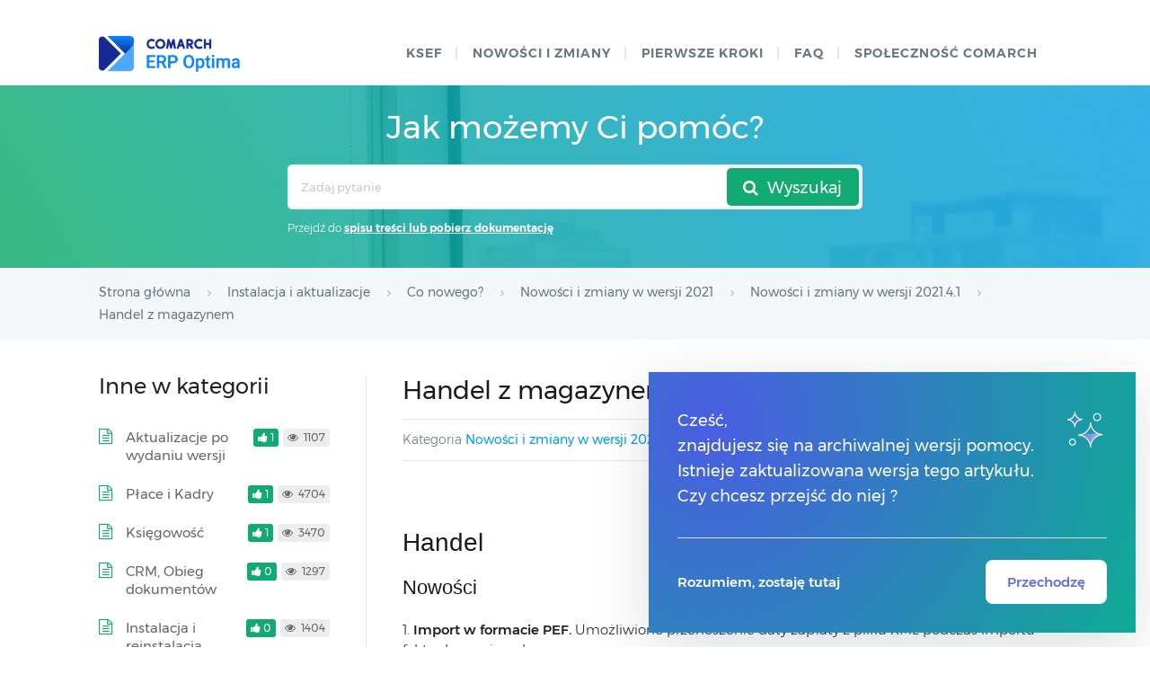

--- FILE ---
content_type: text/html; charset=UTF-8
request_url: https://pomoc.comarch.pl/optima/pl/2024/index.php/dokumentacja/handel-z-magazynem-19/
body_size: 18468
content:
﻿<!DOCTYPE html>
<html lang="pl-PL">
    <head>
        <meta http-equiv="X-UA-Compatible" content="IE=edge">
        <meta charset="UTF-8" />
        <meta name="viewport" content="width=device-width">
        <link rel="profile" href="http://gmpg.org/xfn/11" />
        <link rel="pingback" href="https://pomoc.comarch.pl/optima/pl/2024/xmlrpc.php" />
        <title>Handel z magazynem &#8211; Baza Wiedzy programu Comarch ERP Optima</title>
<meta name='robots' content='max-image-preview:large' />
<link rel="alternate" type="application/rss+xml" title="Baza Wiedzy programu Comarch ERP Optima &raquo; Kanał z wpisami" href="https://pomoc.comarch.pl/optima/pl/2024/index.php/feed/" />
<link rel="alternate" type="application/rss+xml" title="Baza Wiedzy programu Comarch ERP Optima &raquo; Kanał z komentarzami" href="https://pomoc.comarch.pl/optima/pl/2024/index.php/comments/feed/" />
<link rel="alternate" title="oEmbed (JSON)" type="application/json+oembed" href="https://pomoc.comarch.pl/optima/pl/2024/index.php/wp-json/oembed/1.0/embed?url=https%3A%2F%2Fpomoc.comarch.pl%2Foptima%2Fpl%2F2024%2Findex.php%2Fdokumentacja%2Fhandel-z-magazynem-19%2F" />
<link rel="alternate" title="oEmbed (XML)" type="text/xml+oembed" href="https://pomoc.comarch.pl/optima/pl/2024/index.php/wp-json/oembed/1.0/embed?url=https%3A%2F%2Fpomoc.comarch.pl%2Foptima%2Fpl%2F2024%2Findex.php%2Fdokumentacja%2Fhandel-z-magazynem-19%2F&#038;format=xml" />
<style id='wp-img-auto-sizes-contain-inline-css' type='text/css'>
img:is([sizes=auto i],[sizes^="auto," i]){contain-intrinsic-size:3000px 1500px}
/*# sourceURL=wp-img-auto-sizes-contain-inline-css */
</style>
<link rel='stylesheet' id='version-modal-styles-css' href='https://pomoc.comarch.pl/optima/pl/2024/wp-content/plugins/comarch-old-version-alert/css/version-modal.css?ver=1769908060' type='text/css' media='all' />
<link rel='stylesheet' id='hkb-style-css' href='https://pomoc.comarch.pl/optima/pl/2024/wp-content/plugins/documentation-styles/css/styles.min.css?ver=1769908060' type='text/css' media='all' />
<link rel='stylesheet' id='montserrat-font-css' href='https://pomoc.comarch.pl/optima/pl/2024/wp-content/plugins/documentation-styles/css/fonts.css?ver=1769908060' type='text/css' media='all' />
<link rel='stylesheet' id='training-style-css' href='https://pomoc.comarch.pl/optima/pl/2024/wp-content/plugins/erp-tutorials/css/styles.min.css?ver=1769908060' type='text/css' media='all' />
<link rel='stylesheet' id='shortcode-css' href='https://pomoc.comarch.pl/optima/pl/2024/wp-content/themes/helpguru/css/shortcode.css?ver=6.9' type='text/css' media='all' />
<style id='wp-emoji-styles-inline-css' type='text/css'>

	img.wp-smiley, img.emoji {
		display: inline !important;
		border: none !important;
		box-shadow: none !important;
		height: 1em !important;
		width: 1em !important;
		margin: 0 0.07em !important;
		vertical-align: -0.1em !important;
		background: none !important;
		padding: 0 !important;
	}
/*# sourceURL=wp-emoji-styles-inline-css */
</style>
<link rel='stylesheet' id='wp-block-library-css' href='https://pomoc.comarch.pl/optima/pl/2024/wp-includes/css/dist/block-library/style.min.css?ver=6.9' type='text/css' media='all' />
<style id='wp-block-columns-inline-css' type='text/css'>
.wp-block-columns{box-sizing:border-box;display:flex;flex-wrap:wrap!important}@media (min-width:782px){.wp-block-columns{flex-wrap:nowrap!important}}.wp-block-columns{align-items:normal!important}.wp-block-columns.are-vertically-aligned-top{align-items:flex-start}.wp-block-columns.are-vertically-aligned-center{align-items:center}.wp-block-columns.are-vertically-aligned-bottom{align-items:flex-end}@media (max-width:781px){.wp-block-columns:not(.is-not-stacked-on-mobile)>.wp-block-column{flex-basis:100%!important}}@media (min-width:782px){.wp-block-columns:not(.is-not-stacked-on-mobile)>.wp-block-column{flex-basis:0;flex-grow:1}.wp-block-columns:not(.is-not-stacked-on-mobile)>.wp-block-column[style*=flex-basis]{flex-grow:0}}.wp-block-columns.is-not-stacked-on-mobile{flex-wrap:nowrap!important}.wp-block-columns.is-not-stacked-on-mobile>.wp-block-column{flex-basis:0;flex-grow:1}.wp-block-columns.is-not-stacked-on-mobile>.wp-block-column[style*=flex-basis]{flex-grow:0}:where(.wp-block-columns){margin-bottom:1.75em}:where(.wp-block-columns.has-background){padding:1.25em 2.375em}.wp-block-column{flex-grow:1;min-width:0;overflow-wrap:break-word;word-break:break-word}.wp-block-column.is-vertically-aligned-top{align-self:flex-start}.wp-block-column.is-vertically-aligned-center{align-self:center}.wp-block-column.is-vertically-aligned-bottom{align-self:flex-end}.wp-block-column.is-vertically-aligned-stretch{align-self:stretch}.wp-block-column.is-vertically-aligned-bottom,.wp-block-column.is-vertically-aligned-center,.wp-block-column.is-vertically-aligned-top{width:100%}
/*# sourceURL=https://pomoc.comarch.pl/optima/pl/2024/wp-includes/blocks/columns/style.min.css */
</style>
<style id='wp-block-paragraph-inline-css' type='text/css'>
.is-small-text{font-size:.875em}.is-regular-text{font-size:1em}.is-large-text{font-size:2.25em}.is-larger-text{font-size:3em}.has-drop-cap:not(:focus):first-letter{float:left;font-size:8.4em;font-style:normal;font-weight:100;line-height:.68;margin:.05em .1em 0 0;text-transform:uppercase}body.rtl .has-drop-cap:not(:focus):first-letter{float:none;margin-left:.1em}p.has-drop-cap.has-background{overflow:hidden}:root :where(p.has-background){padding:1.25em 2.375em}:where(p.has-text-color:not(.has-link-color)) a{color:inherit}p.has-text-align-left[style*="writing-mode:vertical-lr"],p.has-text-align-right[style*="writing-mode:vertical-rl"]{rotate:180deg}
/*# sourceURL=https://pomoc.comarch.pl/optima/pl/2024/wp-includes/blocks/paragraph/style.min.css */
</style>
<style id='global-styles-inline-css' type='text/css'>
:root{--wp--preset--aspect-ratio--square: 1;--wp--preset--aspect-ratio--4-3: 4/3;--wp--preset--aspect-ratio--3-4: 3/4;--wp--preset--aspect-ratio--3-2: 3/2;--wp--preset--aspect-ratio--2-3: 2/3;--wp--preset--aspect-ratio--16-9: 16/9;--wp--preset--aspect-ratio--9-16: 9/16;--wp--preset--color--black: #000000;--wp--preset--color--cyan-bluish-gray: #abb8c3;--wp--preset--color--white: #ffffff;--wp--preset--color--pale-pink: #f78da7;--wp--preset--color--vivid-red: #cf2e2e;--wp--preset--color--luminous-vivid-orange: #ff6900;--wp--preset--color--luminous-vivid-amber: #fcb900;--wp--preset--color--light-green-cyan: #7bdcb5;--wp--preset--color--vivid-green-cyan: #00d084;--wp--preset--color--pale-cyan-blue: #8ed1fc;--wp--preset--color--vivid-cyan-blue: #0693e3;--wp--preset--color--vivid-purple: #9b51e0;--wp--preset--gradient--vivid-cyan-blue-to-vivid-purple: linear-gradient(135deg,rgb(6,147,227) 0%,rgb(155,81,224) 100%);--wp--preset--gradient--light-green-cyan-to-vivid-green-cyan: linear-gradient(135deg,rgb(122,220,180) 0%,rgb(0,208,130) 100%);--wp--preset--gradient--luminous-vivid-amber-to-luminous-vivid-orange: linear-gradient(135deg,rgb(252,185,0) 0%,rgb(255,105,0) 100%);--wp--preset--gradient--luminous-vivid-orange-to-vivid-red: linear-gradient(135deg,rgb(255,105,0) 0%,rgb(207,46,46) 100%);--wp--preset--gradient--very-light-gray-to-cyan-bluish-gray: linear-gradient(135deg,rgb(238,238,238) 0%,rgb(169,184,195) 100%);--wp--preset--gradient--cool-to-warm-spectrum: linear-gradient(135deg,rgb(74,234,220) 0%,rgb(151,120,209) 20%,rgb(207,42,186) 40%,rgb(238,44,130) 60%,rgb(251,105,98) 80%,rgb(254,248,76) 100%);--wp--preset--gradient--blush-light-purple: linear-gradient(135deg,rgb(255,206,236) 0%,rgb(152,150,240) 100%);--wp--preset--gradient--blush-bordeaux: linear-gradient(135deg,rgb(254,205,165) 0%,rgb(254,45,45) 50%,rgb(107,0,62) 100%);--wp--preset--gradient--luminous-dusk: linear-gradient(135deg,rgb(255,203,112) 0%,rgb(199,81,192) 50%,rgb(65,88,208) 100%);--wp--preset--gradient--pale-ocean: linear-gradient(135deg,rgb(255,245,203) 0%,rgb(182,227,212) 50%,rgb(51,167,181) 100%);--wp--preset--gradient--electric-grass: linear-gradient(135deg,rgb(202,248,128) 0%,rgb(113,206,126) 100%);--wp--preset--gradient--midnight: linear-gradient(135deg,rgb(2,3,129) 0%,rgb(40,116,252) 100%);--wp--preset--font-size--small: 13px;--wp--preset--font-size--medium: 20px;--wp--preset--font-size--large: 36px;--wp--preset--font-size--x-large: 42px;--wp--preset--spacing--20: 0.44rem;--wp--preset--spacing--30: 0.67rem;--wp--preset--spacing--40: 1rem;--wp--preset--spacing--50: 1.5rem;--wp--preset--spacing--60: 2.25rem;--wp--preset--spacing--70: 3.38rem;--wp--preset--spacing--80: 5.06rem;--wp--preset--shadow--natural: 6px 6px 9px rgba(0, 0, 0, 0.2);--wp--preset--shadow--deep: 12px 12px 50px rgba(0, 0, 0, 0.4);--wp--preset--shadow--sharp: 6px 6px 0px rgba(0, 0, 0, 0.2);--wp--preset--shadow--outlined: 6px 6px 0px -3px rgb(255, 255, 255), 6px 6px rgb(0, 0, 0);--wp--preset--shadow--crisp: 6px 6px 0px rgb(0, 0, 0);}:where(.is-layout-flex){gap: 0.5em;}:where(.is-layout-grid){gap: 0.5em;}body .is-layout-flex{display: flex;}.is-layout-flex{flex-wrap: wrap;align-items: center;}.is-layout-flex > :is(*, div){margin: 0;}body .is-layout-grid{display: grid;}.is-layout-grid > :is(*, div){margin: 0;}:where(.wp-block-columns.is-layout-flex){gap: 2em;}:where(.wp-block-columns.is-layout-grid){gap: 2em;}:where(.wp-block-post-template.is-layout-flex){gap: 1.25em;}:where(.wp-block-post-template.is-layout-grid){gap: 1.25em;}.has-black-color{color: var(--wp--preset--color--black) !important;}.has-cyan-bluish-gray-color{color: var(--wp--preset--color--cyan-bluish-gray) !important;}.has-white-color{color: var(--wp--preset--color--white) !important;}.has-pale-pink-color{color: var(--wp--preset--color--pale-pink) !important;}.has-vivid-red-color{color: var(--wp--preset--color--vivid-red) !important;}.has-luminous-vivid-orange-color{color: var(--wp--preset--color--luminous-vivid-orange) !important;}.has-luminous-vivid-amber-color{color: var(--wp--preset--color--luminous-vivid-amber) !important;}.has-light-green-cyan-color{color: var(--wp--preset--color--light-green-cyan) !important;}.has-vivid-green-cyan-color{color: var(--wp--preset--color--vivid-green-cyan) !important;}.has-pale-cyan-blue-color{color: var(--wp--preset--color--pale-cyan-blue) !important;}.has-vivid-cyan-blue-color{color: var(--wp--preset--color--vivid-cyan-blue) !important;}.has-vivid-purple-color{color: var(--wp--preset--color--vivid-purple) !important;}.has-black-background-color{background-color: var(--wp--preset--color--black) !important;}.has-cyan-bluish-gray-background-color{background-color: var(--wp--preset--color--cyan-bluish-gray) !important;}.has-white-background-color{background-color: var(--wp--preset--color--white) !important;}.has-pale-pink-background-color{background-color: var(--wp--preset--color--pale-pink) !important;}.has-vivid-red-background-color{background-color: var(--wp--preset--color--vivid-red) !important;}.has-luminous-vivid-orange-background-color{background-color: var(--wp--preset--color--luminous-vivid-orange) !important;}.has-luminous-vivid-amber-background-color{background-color: var(--wp--preset--color--luminous-vivid-amber) !important;}.has-light-green-cyan-background-color{background-color: var(--wp--preset--color--light-green-cyan) !important;}.has-vivid-green-cyan-background-color{background-color: var(--wp--preset--color--vivid-green-cyan) !important;}.has-pale-cyan-blue-background-color{background-color: var(--wp--preset--color--pale-cyan-blue) !important;}.has-vivid-cyan-blue-background-color{background-color: var(--wp--preset--color--vivid-cyan-blue) !important;}.has-vivid-purple-background-color{background-color: var(--wp--preset--color--vivid-purple) !important;}.has-black-border-color{border-color: var(--wp--preset--color--black) !important;}.has-cyan-bluish-gray-border-color{border-color: var(--wp--preset--color--cyan-bluish-gray) !important;}.has-white-border-color{border-color: var(--wp--preset--color--white) !important;}.has-pale-pink-border-color{border-color: var(--wp--preset--color--pale-pink) !important;}.has-vivid-red-border-color{border-color: var(--wp--preset--color--vivid-red) !important;}.has-luminous-vivid-orange-border-color{border-color: var(--wp--preset--color--luminous-vivid-orange) !important;}.has-luminous-vivid-amber-border-color{border-color: var(--wp--preset--color--luminous-vivid-amber) !important;}.has-light-green-cyan-border-color{border-color: var(--wp--preset--color--light-green-cyan) !important;}.has-vivid-green-cyan-border-color{border-color: var(--wp--preset--color--vivid-green-cyan) !important;}.has-pale-cyan-blue-border-color{border-color: var(--wp--preset--color--pale-cyan-blue) !important;}.has-vivid-cyan-blue-border-color{border-color: var(--wp--preset--color--vivid-cyan-blue) !important;}.has-vivid-purple-border-color{border-color: var(--wp--preset--color--vivid-purple) !important;}.has-vivid-cyan-blue-to-vivid-purple-gradient-background{background: var(--wp--preset--gradient--vivid-cyan-blue-to-vivid-purple) !important;}.has-light-green-cyan-to-vivid-green-cyan-gradient-background{background: var(--wp--preset--gradient--light-green-cyan-to-vivid-green-cyan) !important;}.has-luminous-vivid-amber-to-luminous-vivid-orange-gradient-background{background: var(--wp--preset--gradient--luminous-vivid-amber-to-luminous-vivid-orange) !important;}.has-luminous-vivid-orange-to-vivid-red-gradient-background{background: var(--wp--preset--gradient--luminous-vivid-orange-to-vivid-red) !important;}.has-very-light-gray-to-cyan-bluish-gray-gradient-background{background: var(--wp--preset--gradient--very-light-gray-to-cyan-bluish-gray) !important;}.has-cool-to-warm-spectrum-gradient-background{background: var(--wp--preset--gradient--cool-to-warm-spectrum) !important;}.has-blush-light-purple-gradient-background{background: var(--wp--preset--gradient--blush-light-purple) !important;}.has-blush-bordeaux-gradient-background{background: var(--wp--preset--gradient--blush-bordeaux) !important;}.has-luminous-dusk-gradient-background{background: var(--wp--preset--gradient--luminous-dusk) !important;}.has-pale-ocean-gradient-background{background: var(--wp--preset--gradient--pale-ocean) !important;}.has-electric-grass-gradient-background{background: var(--wp--preset--gradient--electric-grass) !important;}.has-midnight-gradient-background{background: var(--wp--preset--gradient--midnight) !important;}.has-small-font-size{font-size: var(--wp--preset--font-size--small) !important;}.has-medium-font-size{font-size: var(--wp--preset--font-size--medium) !important;}.has-large-font-size{font-size: var(--wp--preset--font-size--large) !important;}.has-x-large-font-size{font-size: var(--wp--preset--font-size--x-large) !important;}
:where(.wp-block-columns.is-layout-flex){gap: 2em;}:where(.wp-block-columns.is-layout-grid){gap: 2em;}
/*# sourceURL=global-styles-inline-css */
</style>
<style id='core-block-supports-inline-css' type='text/css'>
.wp-container-core-columns-is-layout-9d6595d7{flex-wrap:nowrap;}
/*# sourceURL=core-block-supports-inline-css */
</style>

<style id='classic-theme-styles-inline-css' type='text/css'>
/*! This file is auto-generated */
.wp-block-button__link{color:#fff;background-color:#32373c;border-radius:9999px;box-shadow:none;text-decoration:none;padding:calc(.667em + 2px) calc(1.333em + 2px);font-size:1.125em}.wp-block-file__button{background:#32373c;color:#fff;text-decoration:none}
/*# sourceURL=/wp-includes/css/classic-themes.min.css */
</style>
<link rel='stylesheet' id='pdfprnt_frontend-css' href='https://pomoc.comarch.pl/optima/pl/2024/wp-content/plugins/pdf-print/css/frontend.css?ver=2.4.6' type='text/css' media='all' />
<link rel='stylesheet' id='ep_general_styles-css' href='https://pomoc.comarch.pl/optima/pl/2024/wp-content/plugins/elasticpress/dist/css/general-styles.css?ver=66295efe92a630617c00' type='text/css' media='all' />
<link rel='stylesheet' id='ht-theme-style-css' href='https://pomoc.comarch.pl/optima/pl/2024/wp-content/themes/helpguru/css/style.css?ver=1.2' type='text/css' media='all' />
<style id='ht-theme-style-inline-css' type='text/css'>
a, a:visited, .bbp-author-name { color: #32a3cb; } a:hover { color: #32a3cb; } #site-header { background: #2e97bd; } @media screen and (max-width: 768px) { #nav-primary-menu { background: #2e97bd; } } #site-header, #site-header a, #site-header a:visited, #site-header a:hover, #nav-primary button { color:#ffffff; } #page-header { background: #32a3cb; } #page-header, #page-header a, #page-header a:visited, #page-header a:hover, #page-header #page-header-title { color:#ffffff; } #page-header #page-header-tagline { color:rgba(255,255,255,0.9); } #ht-site-container.ht-layout-boxed { max-width: 1200px; box-shadow: 0 0 55px rgba(0,0,0,0.15); } #homepage-features .hf-block i { color: #32a3cb; } .hkb_widget_exit__btn { background: #32a3cb; }
/*# sourceURL=ht-theme-style-inline-css */
</style>
<link rel='stylesheet' id='ht-kb-css' href='https://pomoc.comarch.pl/optima/pl/2024/wp-content/themes/helpguru/css/ht-kb.css?ver=6.9' type='text/css' media='all' />
<link rel='stylesheet' id='font-awesome-css' href='https://pomoc.comarch.pl/optima/pl/2024/wp-content/themes/helpguru/inc/ht-core/libraries/font-awesome/css/font-awesome.min.css?ver=6.9' type='text/css' media='all' />
<link rel='stylesheet' id='tablepress-default-css' href='https://pomoc.comarch.pl/optima/pl/2024/wp-content/tablepress-combined.min.css?ver=26' type='text/css' media='all' />
<script type="text/javascript" src="https://pomoc.comarch.pl/optima/pl/2024/wp-content/plugins/comarch-old-version-alert/scripts/version-modal.js?ver=1769908060" id="version-modal-scripts-js"></script>
<script type="text/javascript" src="https://pomoc.comarch.pl/optima/pl/2024/wp-content/themes/helpguru/js/jquery-3.3.1.min.js" id="jquery-core-js"></script>
<link rel="https://api.w.org/" href="https://pomoc.comarch.pl/optima/pl/2024/index.php/wp-json/" /><link rel="EditURI" type="application/rsd+xml" title="RSD" href="https://pomoc.comarch.pl/optima/pl/2024/xmlrpc.php?rsd" />
<meta name="generator" content="WordPress 6.9" />
<link rel="canonical" href="https://pomoc.comarch.pl/optima/pl/2024/index.php/dokumentacja/handel-z-magazynem-19/" />
<link rel='shortlink' href='https://pomoc.comarch.pl/optima/pl/2024/?p=29733' />
<!-- Heroic Knowledge Base custom styles --><style>.comarch_product.v2017-1 {
border:none;}
.comarch_product.v2017-1 .product_title{
display:none;}
.comarch_product.v2017-1 .product_content{
color: #4b4d4d;
padding: initial;
font-style: normal}
</style><meta name="generator" content="Heroic Knowledge Base v2.7.11" />
<!--[if lt IE 9]><script src="https://pomoc.comarch.pl/optima/pl/2024/wp-content/themes/helpguru/inc/ht-core/js/html5.js"></script><![endif]--><!--[if (gte IE 6)&(lte IE 8)]><script src="https://pomoc.comarch.pl/optima/pl/2024/wp-content/themes/helpguru/inc/ht-core/js/selectivizr-min.js"></script><![endif]--><link rel="icon" href="https://pomoc.comarch.pl/optima/pl/2024/wp-content/uploads/cache/2023/02/Comarch-favicon/2980845429.png" sizes="32x32" />
<link rel="icon" href="https://pomoc.comarch.pl/optima/pl/2024/wp-content/uploads/cache/2023/02/Comarch-favicon/2890208415.png" sizes="192x192" />
<link rel="apple-touch-icon" href="https://pomoc.comarch.pl/optima/pl/2024/wp-content/uploads/cache/2023/02/Comarch-favicon/3639438948.png" />
<meta name="msapplication-TileImage" content="https://pomoc.comarch.pl/optima/pl/2024/wp-content/uploads/cache/2023/02/Comarch-favicon/3457921107.png" />
		<style type="text/css" id="wp-custom-css">
			[class*="v2018"]{
	border: 0px !important;
}
[class*="v2018"] > .document-alert-title {
    display: none !important;
}
[class*="v2018"] > .document-alert-content {
    padding: 0 !important;
}
[class*="v2019"]{
border: 0px !important;
}
[class*="v2019"] > .document-alert-title {
display: none !important;
}
[class*="v2019"] > .document-alert-content {
padding: 0 !important;
}
[class*="v2020-1"], [class*="v2020-2"],[class*="v2020-2-1"], [class*="v2020-3"], [class*="v2020-4"], [class*="v2020-5"], [class*="v2020-6"], [class*="v2020-7"] {
border: 0px !important;
}
[class*="v2020-1"] > .document-alert-title, [class*="v2020-2"] > .document-alert-title,  [class*="v2020-2-1"] > .document-alert-title, [class*="v2020-3"] > .document-alert-title, [class*="v2020-4"] > .document-alert-title, [class*="v2020-5"] > .document-alert-title, [class*="v2020-6"] > .document-alert-title, [class*="v2020-7"] > .document-alert-title {
display: none !important;
}
[class*="v2020-1"] > .document-alert-content, [class*="v2020-2"] > .document-alert-content, [class*="v2020-2-1"] > .document-alert-content, [class*="v2020-3"] > .document-alert-content, [class*="v2020-4"] > .document-alert-content, [class*="v2020-5"] > .document-alert-content, [class*="v2020-6"] > .document-alert-content, [class*="v2020-7"] > .document-alert-content {
padding: 0 !important;
}
[class*="v2021-1"], [class*="v2021-2"], [class*="v2021-3"], [class*="v2021-4"] {
border: 0px !important;
}
[class*="v2021-1"] > .document-alert-title, [class*="v2021-2"] > .document-alert-title, [class*="v2021-3"] > .document-alert-title, [class*="v2021-4"] > .document-alert-title {
display: none !important;
}
[class*="v2021-1"] > .document-alert-content, [class*="v2021-2"] > .document-alert-content, [class*="v2021-3"] > .document-alert-content, [class*="v2021-4"] > .document-alert-content {
padding: 0 !important;
}
[class*="v2022-1"], [class*="v2022-2"], [class*="v2022-3"], [class*="v2022-4"] {
border: 0px !important;
}
[class*="v2022-1"] > .document-alert-title , [class*="v2022-2"] > .document-alert-title , [class*="v2022-3"] > .document-alert-title , [class*="v2022-4"] > .document-alert-title {
display: none !important;
}
[class*="v2022-1"] > .document-alert-content, [class*="v2022-2"] > .document-alert-content, [class*="v2022-3"] > .document-alert-content, [class*="v2022-4"] > .document-alert-content {
padding: 0 !important;
}
[class*="v2023-1"], [class*="v2023-2"], [class*="v2023-3"] {
border: 0px !important;
}
[class*="v2023-1"] > .document-alert-title , [class*="v2023-2"] > .document-alert-title , [class*="v2023-3"] > .document-alert-title {
display: none !important;
}
[class*="v2023-1"] > .document-alert-content, [class*="v2023-2"] > .document-alert-content, [class*="v2023-3"] > .document-alert-content {
padding: 0 !important;
}


		</style>
		        <!-- Global site tag (gtag.js) - Google Analytics -->
        <script async src="https://www.googletagmanager.com/gtag/js?id=UA-30472426-29"></script>
        <script>
            window.dataLayer = window.dataLayer || [];
            function gtag(){dataLayer.push(arguments);}
            gtag('js', new Date());

            gtag('config', 'UA-30472426-29');
        </script>
		<style>
		@media screen and (min-width: 550px){
			#ht-site-container #page-header {
				padding: 25px 0 20px;
			}
		}
		</style>
    <link rel='stylesheet' id='su-icons-css' href='https://pomoc.comarch.pl/optima/pl/2024/wp-content/plugins/shortcodes-ultimate/includes/css/icons.css?ver=1.1.5' type='text/css' media='all' />
<link rel='stylesheet' id='su-shortcodes-css' href='https://pomoc.comarch.pl/optima/pl/2024/wp-content/plugins/shortcodes-ultimate/includes/css/shortcodes.css?ver=7.4.8' type='text/css' media='all' />
</head>
<body class="wp-singular ht_kb-template-default single single-ht_kb postid-29733 single-format-standard wp-theme-helpguru help-erp ht-kb chrome" itemtype="http://schema.org/WebPage" itemscope="itemscope">

<!-- #ht-site-container -->
<div id="ht-site-container" class="clearfix ht-layout-fullwidth">

    <!-- #header -->
    <header id="site-header" class="clearfix" role="banner" itemtype="http://schema.org/WPHeader" itemscope="itemscope">
    <div class="ht-container clearfix">

    <!-- #logo -->
    <div id="logo">
        <a title="Baza Wiedzy programu Comarch ERP Optima" href="https://pomoc.comarch.pl/optima/pl/2024">
            <img alt="Baza Wiedzy programu Comarch ERP Optima" src="https://pomoc.comarch.pl/optima/pl/2023_5/wp-content/uploads/2023/02/Comarch-ERP-Optima-Logo.png" />
                        </a>
    </div>
    <!-- /#logo -->

            <!-- #primary-nav -->
        <nav id="nav-primary" role="navigation" itemtype="http://schema.org/SiteNavigationElement" itemscope="itemscope">
            <button id="ht-nav-toggle"><span>Menu</span></button>
            <div id="nav-primary-menu" class="menu-header-menu-container"><ul id="menu-header-menu" class=""><li id="menu-item-9002" class="menu-item menu-item-type-custom menu-item-object-custom menu-item-9002"><a href="https://pomoc.comarch.pl/optima/pl/2024/index.php/dokumentacja/krajowy-system-e-faktur-ksef/">KSeF</a></li>
<li id="menu-item-8999" class="menu-item menu-item-type-custom menu-item-object-custom menu-item-8999"><a href="https://pomoc.comarch.pl/optima/pl/2024/index.php/kategorie/co-nowego/">Nowości i zmiany</a></li>
<li id="menu-item-17194" class="menu-item menu-item-type-custom menu-item-object-custom menu-item-17194"><a href="https://pomoc.comarch.pl/optima/pl/2024/index.php/kategorie/pierwsze-kroki-2/">Pierwsze kroki</a></li>
<li id="menu-item-6724" class="menu-item menu-item-type-custom menu-item-object-custom menu-item-6724"><a href="https://pomoc.comarch.pl/optima/pl/2024/index.php/kategorie/faq/">faq</a></li>
<li id="menu-item-158" class="menu-item menu-item-type-custom menu-item-object-custom menu-item-158"><a href="https://spolecznosc.comarch.pl/">Społeczność Comarch</a></li>
</ul></div>        </nav>
        <!-- /#primary-nav -->
    
    </div>
    </header>
    <!-- /#header -->

<!-- #page-header -->
<section id="page-header" class="clearfix">
<div class="ht-container">
	<h1 id="page-header-title">Jak możemy Ci pomóc?</h1>
		
        <form class="hkb-site-search" method="get" action="https://pomoc.comarch.pl/optima/pl/2024/">
	<div>
            <div style="position: relative; display: flex;">
        <label class="hkb-screen-reader-text" for="s">Search For</label>
        <input class="hkb-site-search__field" type="text" value="" placeholder="Zadaj pytanie" name="s" autocomplete="off">
        <input type="hidden" name="ht-kb-search" value="1" />
        <input type="hidden" name="lang" value=""/>
        <button class="hkb-site-search__button" type="submit"><span>Wyszukaj</span></button>
		</div>
            <p style="color: #fff; font-size: 12px; margin-top: 8px;">Przejdź do  <a href="https://pomoc.comarch.pl/optima/pl/2024/index.php/spis-tresci/" style="text-decoration: underline; font-weight: 600">spisu treści lub pobierz dokumentację</a></p>
        </div>
    </form>
</div>
</section>
<!-- /#page-header -->

<!-- #page-header-breadcrumbs -->
<section id="page-header-breadcrumbs" class="clearfix">
<div class="ht-container">
		

<!-- .hkb-breadcrumbs -->
                        <ol class="hkb-breadcrumbs" itemscope itemtype="http://schema.org/BreadcrumbList">
                                                    <li itemprop="itemListElement" itemscope itemtype="http://schema.org/ListItem">
                    <a itemprop="item" href="https://pomoc.comarch.pl/optima/pl/2024" title="Strona główna">
                        <span itemprop="name">Strona główna</span>
                    </a>
                    <meta itemprop="position" content="1" />
                </li>               
                            <li itemprop="itemListElement" itemscope itemtype="http://schema.org/ListItem">
                    <a itemprop="item" href="https://pomoc.comarch.pl/optima/pl/2024/index.php/kategorie/instalacja-i-aktualizacje/" title="View all posts in Instalacja i aktualizacje">
                        <span itemprop="name">Instalacja i aktualizacje</span>
                    </a>
                    <meta itemprop="position" content="2" />
                </li>               
                            <li itemprop="itemListElement" itemscope itemtype="http://schema.org/ListItem">
                    <a itemprop="item" href="https://pomoc.comarch.pl/optima/pl/2024/index.php/kategorie/co-nowego/" title="View all posts in Co nowego?">
                        <span itemprop="name">Co nowego?</span>
                    </a>
                    <meta itemprop="position" content="3" />
                </li>               
                            <li itemprop="itemListElement" itemscope itemtype="http://schema.org/ListItem">
                    <a itemprop="item" href="https://pomoc.comarch.pl/optima/pl/2024/index.php/kategorie/nowosci-i-zmiany-w-wersji-2021/" title="View all posts in Nowości i zmiany w wersji 2021">
                        <span itemprop="name">Nowości i zmiany w wersji 2021</span>
                    </a>
                    <meta itemprop="position" content="4" />
                </li>               
                            <li itemprop="itemListElement" itemscope itemtype="http://schema.org/ListItem">
                    <a itemprop="item" href="https://pomoc.comarch.pl/optima/pl/2024/index.php/kategorie/nowosci-i-zmiany-w-wersji-2021-4-1/" title="View all posts in Nowości i zmiany w wersji 2021.4.1">
                        <span itemprop="name">Nowości i zmiany w wersji 2021.4.1</span>
                    </a>
                    <meta itemprop="position" content="5" />
                </li>               
                            <li itemprop="itemListElement" itemscope itemtype="http://schema.org/ListItem">
                    <a itemprop="item" href="https://pomoc.comarch.pl/optima/pl/2024/index.php/dokumentacja/handel-z-magazynem-19/" title="Handel z magazynem">
                        <span itemprop="name">Handel z magazynem</span>
                    </a>
                    <meta itemprop="position" content="6" />
                </li>               
                    </ol>
            <!-- /.hkb-breadcrumbs -->
</div>
</section>
<!-- /#page-header --><!-- #primary -->
<div id="primary" class="sidebar-left clearfix">
<div class="ht-container">

<!-- #content -->
<main id="content" role="main" itemscope="itemscope" itemprop="mainContentOfPage">
<!-- #ht-kb -->
<div id="hkb" class="hkb-template-single">

	
		<article id="post-29733" class="post-29733 ht_kb type-ht_kb status-publish format-standard hentry ht_kb_category-nowosci-i-zmiany-w-wersji-2021-4-1" itemtype="http://schema.org/CreativeWork" itemscope="itemscope">

		<!-- .entry-header -->
		<header class="entry-header">

		
			<h1 class="entry-title" itemprop="headline">
				Handel z magazynem			</h1>

			<ul class="hkb-entry-meta clearfix">
                                    <li class="ht-kb-em-category float-left">

                        <span>Kategoria</span> <a href="https://pomoc.comarch.pl/optima/pl/2024/index.php/kategorie/nowosci-i-zmiany-w-wersji-2021-4-1/" rel="tag">Nowości i zmiany w wersji 2021.4.1</a>                    </li>
                				<li class="hkb-em-date float-right">
				    <span>Utworzony</span>
				    <a href="https://pomoc.comarch.pl/optima/pl/2024/index.php/dokumentacja/handel-z-magazynem-19/" rel="bookmark" itemprop="url"><time datetime="2021-04-07" itemprop="datePublished">07/04/2021</time></a>
                    <!--<span>przez</span>
                    <a class="url fn n" href="https://pomoc.comarch.pl/optima/pl/2024/index.php/author/piotr-siekierski/" title="Piotr Siekierski" rel="me" itemprop="author">Piotr Siekierski</a>-->
                </li>
			</ul>

		
		</header>
		<!-- /.entry-header -->

			<div class="hkb-entry-content">

					<!-- .hkb-article__content -->
<div class="hkb-article__content entry-content" itemprop="articleBody">
    <div class="pdfprnt-buttons pdfprnt-buttons-ht_kb pdfprnt-top-right"><a href="https://pomoc.comarch.pl/optima/pl/2024/index.php/dokumentacja/handel-z-magazynem-19/?print=print" class="pdfprnt-button pdfprnt-button-print" target="_blank" ><img decoding="async" src="https://pomoc.comarch.pl/optima/pl/2023_5/wp-content/plugins/pdf-print/images/print.png" alt="image_print" title="Print Content" /></a></div><div class="su-list" style="margin-left:0px">
<h2 id="handel" id="handel" >Handel</h2>
<h3 id="nowosci" id="nowosci" >Nowości</h3>
<p>1. <strong>Import w formacie PEF.</strong> Umożliwiono przenoszenie daty zapłaty z pliku XML podczas importu faktur korygujących.</p>
<p>2.<strong> InPost Paczkomaty/InPost Allegro.</strong> Z poziomu menu <em>Start/Konfiguracja/Firma/Przesyłki/InPost Paczkomaty/InPost Allegro</em> dodano możliwość ręcznego uzupełnienia pola Preferowany Paczkomat nadawczy.</p>
<p>3. <strong>Poczta Polska.</strong> Umożliwiono zbiorczy zapis listów przewozowych do jednego pliku PDF.</p>
<p>4. <strong>Wydruki EKO dla WZ</strong>. Z poziomu formularza WZ dodano wydruki: <em>EKO – Wydanie zewnętrzne/Wzór standard, Sales Order Release/Original</em>, z poziomu formularza korekty WZ wydruki: <em>EKO – Korekta WZ/WZ – Zwrot i Quantity correction/Original</em>. Natomiast dla listy WZ dostępny jest nowy wydruk <em>EKO-Wydruk seryjny/ Wzór standard oraz Batch printout/Original.</em></p>
<p>5.<strong> Wydruk FZ – Samofakturowanie.</strong> Umieszczono adnotację <em>Samofakturowanie</em> na wydrukach o typie <em>Samofakturowanie</em> z poziomu formularza faktury zakupu oraz korekt do faktury zakupu.</p>
<p>6. <strong>Komunikacja z drukarką fiskalną w sieci LAN</strong>. Dla drukarek fiskalnych działających na sterownikach: Elzab, Elzab Online, Novitus od 2.0, Posnet Thermal HS i FV umożliwiono komunikację przez sieć LAN. W tym celu należy wybrać odpowiedni sterownik w <em>konfiguracji programu Stanowisko/Ogólne/Drukarka fiskalna</em> i zaznaczyć parametr <strong>TCP/IP</strong>. Dodatkowo jeśli program uruchomiony jest w połączeniu terminalowym, to należy zaznaczyć parametr <strong>Sterownik terminalowy</strong>. Następnie uzupełnić poniższe ustawienia:</p>
<ul>
<li><i class="sui sui-check" style="color:#009de0"></i> <strong>Adres IP</strong>: Adres IPv4 przypisany do drukarki fiskalnej, na którym ma się odbywać komunikacja z komputerem.</li>
<li><i class="sui sui-check" style="color:#009de0"></i> <strong>Port TCP/IP</strong>: Port TCP/IP ustawiony na drukarce fiskalnej do komunikacji z komputerem. W zależności od wyboru sterownika drukarki program podpowie domyślną wartość: Elzab i Elzab Online – 8000, Novitus od 2.0 – 6001, Posnet Thermal HS i FV – 6666.</li>
</ul>
<p>&nbsp;</p>
<p>W celu weryfikacji poprawności ustawień można wykonać<strong> Test połączenia</strong>.</p>
<p>Drukarki fiskalne nie są przystosowane do fiskalizacji z wielu stanowisk jednocześnie. W celu zapewnienia poprawnej fiskalizacji należy unikać równoczesnego drukowania z kilku stanowisk.</p>
<h3 id="zmiany" >Zmiany</h3>
<p>1. <strong>Korekta RW</strong>. Na korektę RW zapisaną do bufora pobierana jest cena z dokumentu korygowanego.</p>
<p>2. <strong>Zgłoszenia SENT</strong>. W przypadku ustawionego numeru NIP wraz z prefiksem PL w Pieczątce firmy, przedrostek ten jest pomijany w pliku XML tworzonym do zgłoszeń SENT.</p>
<p>3. <strong>Centralizacja jednostek budżetowych – wydruki EKO i GenRap</strong>. W przypadku ustawionej na karcie kontrahenta centralizacji jednostek budżetowych, na wydrukach faktur, korekt oraz wydrukach seryjnych, w sekcji z danymi odbiorcy ukryto numer NIP.</p>
<p>4. <strong>Import/eksport dokumentów w formacie XML</strong>. Podczas wykonywania po raz pierwszy importu/eksportu dokumentów (jeśli nie ma uprzednio wskazanej ścieżki w menu <em>Start/Konfiguracja/Stanowisko/Handel/Parametry/Import/ Eksport dokumentów – katalog dla plików XML</em>) program automatycznie podpowiada oraz uzupełnia w Konfiguracji wybraną przez użytkownika ścieżkę.</p>
<p>5. <strong>Eksport w formacie PEF</strong>. Podczas eksportu faktur i korekt w formacie PEF, w utworzonym pliku XML nie występują puste pola.</p>
<p>6. <strong>Import/eksport wymiarów dla podstawowej jednostki miary</strong>. Umożliwiono import/eksport wymiarów dla podstawowej jednostki miary w formacie MS Excel.</p>
<p>7. <strong>Inpost Paczkomaty/Inpost Allegro.</strong> Na zleceniu nadania przesyłki i liście zleceń dodano przycisk pobierania numeru paczki, który pobiera numer listu przewozowego i link do śledzenia paczki jeśli serwis Inpost nie zwrócił tych numerów od razu przy jej nadawaniu.</p>
<p>8. <strong>Struktura bazy.</strong> Zaktualizowano dokumentację struktury bazy w zakresie tabeli <em>CDN.TraNag</em> i pola <em>TrN_ZwroconoCalaIlosc</em>. Pole przyjmuje wartość NULL dla dokumentów zapisanych do bufora.</p>
<p>9. <strong>Wydruk deklaracji AKC – WW.</strong> Na wydruku deklaracji AKC-WW zaktualizowano odwołania do obowiązujących podstaw prawnych.</p>
<p>10. <strong>Terminal płatniczy – limit kredytu kontrahenta.</strong> Umożliwiono płatność za pomocą terminala w sytuacji gdy kontrahent ma przekroczony limit kredytu.</p>
<p>11.<strong> Drukarka fiskalna w połączeniu terminalowym.</strong> W konfiguracji drukarki fiskalnej <em>Stanowisko/Ogólne/Drukarka fiskalna</em> nie ma do wyboru sterowników z dopiskiem terminal. Zamiast tego, po wybraniu sterownika odpowiedniego dla modelu drukarki, należy zaznaczyć parametr Sterownik terminalowy.</p>
<h3 id="poprawiono" >Poprawiono</h3>
<p>1. <strong>Rezerwacja odbiorcy.</strong> Wyłączono komunikat dotyczący braku kodu transakcji na deklaracji Intrastat podczas zapisywania dokumentu RO.</p>
<p>2.<strong> Korekta ilości PZ.</strong> Poprawiono scenariusz związany z wystawianiem korekty ilości dokumentu PZ, w którym mógł pojawić się wyjątek <em>Maximum view nesting level exceeded (limit 32.)</em></p>
<p>3.<strong> Kopiowanie anulowanego dokumentu.</strong> Poprawiono działanie programu w zakresie ponownego kopiowania dokumentu anulowanego.</p>
<p>4. <strong>Różnica w wartości netto na fakturze sprzedaży finalnej.</strong> Poprawiono działanie programu związane z wyliczaniem wartości netto na fakturze sprzedaży finalnej, uwzględniającej fakturę zaliczkową.</p>
<p>5. <strong>Formularz RW.</strong> Poprawiono przechodzenie między polami za pomocą klawisza &lt;TAB&gt; na formularzu RW.</p>
<p>6. <strong>Przekształcanie wielu dokumentów RO do PWP</strong>. Zoptymalizowano działanie programu w zakresie przekształcania dokumentów RO do PWP, na których znajduje się wiele towarów złożonych posiadających rozbudowane receptury.</p>
<p>7. <strong>Weryfikacja statusu VAT</strong>. Poprawiono działanie walidacji NIP i weryfikację statusu VAT w przypadku kontrahenta krajowego.</p>
<p>8. <strong>Wartość na pozycji dokumentu WZ</strong>. Poprawiono przeliczanie wartości po nowym kursie na pozycji dokumentu WZ przekształconego z kilku zagregowanych RO powstałych z FPF.</p>
<p>9. <strong>Status dokumentu RO</strong>. Poprawiono status dokumentu RO na <em>Zrealizowany</em> w scenariuszu, w którym RO przekształcamy do FPF, a FPF do kolejnych dokumentów (w wyniku przekształceń wszystkie pozycje dokumentu RO są zrealizowane).</p>
<p>10. <strong>Sortowanie RO</strong>. Poprawiono działanie programu w zakresie sortowania częściowo zrealizowanego dokumentu RO po kolumnach <em>Zrealizowano</em> lub <em>Pozostaje</em>.</p>
<p>11. <strong>Kwota pobrania na ZNP</strong>. Poprawiono pobieranie kwot z dokumentu WZ na pobranie na ZNP w przypadku, gdy WZ było powiązane z innymi dokumentami (RO, FS/PA).</p>
<p>12. <strong>Pole Domyślny płatnik</strong>. Poprawiono widoczność pola <em>Domyślny płatnik</em> na fakturze sprzedaży przy powiększonej czcionce.</p>
<h2 id="wspolpraca-z-comarch-e-sklep" id="wspolpraca-z-comarch-e-sklep" >Współpraca z Comarch e-Sklep</h2>
<h3 id="nowosci" >Nowości</h3>
<p>1. <strong>Import/Eksport Cennika – dane dla e-Sklep/e-Sale</strong>. Opcja importu i eksportu cennika poprzez plik w formacie Excel umożliwia dodawanie/aktualizację informacji dla towarów przesyłanych do sklepów internetowych takich jak nazwy i opisy w różnych językach, statusy dostępności, koszty dostaw, a także atrybuty czasowe i jednostki miary.</p>
<h3 id="zmiany" >Zmiany</h3>
<p>1. <strong>Automat Synchronizacji e-Handel</strong>. Od wersji 2021.4 scalono zadania automatycznej synchronizacji danych z e-Handel. Automat synchronizacji wykonuje cyklicznie jedno zadanie synchronizacji obejmujące zarówno import zamówień jak i eksport oferty, zasobów oraz cen. Po konwersji baz, na których był wcześniej ustawiony automat synchronizacji z e-Handel zadania są scalane w jedno zadanie z harmonogramem, w którym pole Od godziny jest uzupełniane najwcześniejszą godziną z obu zadań, a pole Do godziny najpóźniejszą godziną. Interwał jest pobierany z częściej wykonywanego zadania.</p>
<h2 id="handel-plus" id="handel-plus" >Handel Plus</h2>
<h3 id="nowosci" id="nowosci" >Nowości</h3>
<p>1. <strong>Wysyłka deklaracji CUK-1</strong>. Umożliwiono wysyłkę deklaracji CUK-1 bezpośrednio z programu. W menu<em> Start/Konfiguracja/ Program/ Ogólne/ e-Deklaracje/ JPK/ CUK</em> – w sekcji JPK/CUK widnieje adres usługi Web Service JPK/CUK<em> https://e-dokumenty.mf.gov.pl</em>, uruchamiany przy wysyłaniu deklaracji CUK-1 drogą elektroniczną.<br />
Na formularzu zapisanej i zablokowanej przed zmianami deklaracji, po ponownym jej otwarciu, dostępna jest ikona<img decoding="async" class="alignnone size-full wp-image-29578" src="https://pomoc.comarch.pl/optima/pl/2023_5/wp-content/uploads/2021/03/wyslij.png" alt="" width="41" height="38" /> Wyślij umożliwiająca elektroniczne wysłanie deklaracji podpisanej podpisem kwalifikowanym.</p>
<p>Na zakładce [e-Deklaracje] zapisywane są dane związane z wysyłką deklaracji:</p>
<p><strong>Status deklaracji</strong> – na podstawie informacji z systemu odbierającego deklarację,<br />
<strong>Numer referencyjny</strong> – numer REF wysłanej deklaracji,<br />
<strong>Kod urzędu</strong> – kod urzędu skarbowego, do którego została wysłana deklaracja,<br />
<strong>Operator wysyłający</strong> – kod operatora, który wysłał deklarację,<br />
<strong>Data wysłania</strong> – data wysłania deklaracji wraz z godziną,<br />
<strong>Data wpłynięcia</strong> – data wraz z godziną wpłynięcia deklaracji do systemu,<br />
<strong>Operator odbierający</strong> – kod operatora, który odebrał Urzędowe Potwierdzenie Odbioru,<br />
<strong>Data odebrania</strong> – data i godzina odbioru UPO.</p>
<p><strong>Pobieranie Urzędowego Potwierdzenia Odbioru (UPO)</strong></p>
<p>Dla poprawnie wysłanej deklaracji CUK-1, przycisk<img decoding="async" class="alignnone size-full wp-image-29636" src="https://pomoc.comarch.pl/optima/pl/2023_5/wp-content/uploads/2021/03/UPO.png" alt="" width="37" height="38" /> Pobierz UPO znajdujący się na formularzu deklaracji umożliwia pobranie Urzędowego Potwierdzenia Odbioru.<br />
Na liście deklaracji dodano kolumny:</p>
<ul>
<li><i class="sui sui-check" style="color:#009de0"></i> e-Deklaracje – informacja, czy deklaracja została wysłana do systemu,</li>
<li><i class="sui sui-check" style="color:#009de0"></i> Data wysłania – do systemu.</li>
</ul>
<p>&nbsp;</p>
<p>2. <strong>Paragony</strong>. Po zaznaczeniu na formularzu deklaracji CUK-1, na zakładce<strong> [Dane ogólne]</strong> parametru <strong>Uwzględniaj dokumenty: PA</strong>, w wyliczeniu opłaty cukrowej uwzględniane zostaną Paragony, na których naliczono opłatę cukrową.</p>
<p>W wyliczeniu łącznej kwoty opłaty zostaną uwzględnione wszystkie Paragony z naliczoną opłatą, natomiast w zestawieniu dokumentów, na zakładce <strong>[Dokumenty]</strong> formularza deklaracji widoczne są wyłącznie Paragony, na których podano NIP nabywcy.</p>
<p>Jeśli Paragon został przekształcony do Faktury Sprzedaży, w deklaracji CUK-1 zostanie uwzględniona Faktura.</p>
<p>Jeśli Paragon został częściowo przekształcony do Faktury Sprzedaży, w wyliczaniu łącznej kwoty na deklaracji CUK-1 zostanie uwzględniony Paragon, natomiast na zakładce <strong>[Dokumenty]</strong> formularza deklaracji widoczna będzie powiązana Faktura Sprzedaży.</p>
<p>3. <strong>Deklaracja CUK-1, powiększanie ceny o kwotę opłaty cukrowej.</strong> W menu <em>Start/Konfiguracja/ Firma/ Magazyn/ Opłata cukrowa</em> – po zaznaczeniu parametru <strong>Powiększaj cenę o kwotę opłaty cukrowej</strong>, można określić czy do ceny ma zostać doliczona kwota ograniczona limitem do 1,2 PLN za litr napoju, czy też wyliczona dla towaru całkowita kwota opłaty, która tego limitu nie uwzględnia.</p>
<p>Po zaznaczeniu parametru <strong>Powiększaj cenę o kwotę opłaty cukrowej</strong>, na karcie towaru, na zakładce <strong>[Dodatkowe]/[Cukier]</strong> widoczne jest pole <strong>Kwota doliczana do ceny na dok. sprzedaży</strong> – zawierające informację o tym jaka kwota zostanie doliczona na dokumencie sprzedaży do ceny towaru.</p>
<p>Zmiana na dokumencie w buforze – kontrahenta, ceny początkowej pozycji, rabatu, magazynu, dla którego ustawiono cenę domyślną bądź waluty – skutkuje ponownym przeliczeniem ceny zgodnie z aktualnym ustawieniem w konfiguracji.</p>
<p>4.<strong> Księgowanie deklaracji CUK-1</strong>. W przypadku prowadzenia księgowości kontowej z poziomu listy deklaracji jest dostępny przycisk księgowania:<img decoding="async" class="alignnone size-full wp-image-29036" src="https://pomoc.comarch.pl/optima/pl/2023_5/wp-content/uploads/2021/01/Ksiegowanie-listy-plac.png" alt="" width="42" height="46" /> . Zaksięgować można jedynie deklarację zablokowaną przed zmianami (zamkniętą). Dla schematów księgowych o typie Deklaracje dostępne jest makro dotyczące księgowania kwoty do zapłaty z deklaracji cukrowej lub korekty tej deklaracji. Usunięcie zapisu księgowego jest dostępne na liście deklaracji pod prawym przyciskiem myszy.<br />
Na liście deklaracji CUK-1 można wybrać dodatkową kolumnę <em>PRED</em>. Przyjmuje ona wartość <strong>Tak</strong> jeśli dokument był predekretowany. Kolumna jest dostępna dla Użytkowników modułu <strong>Księga Handlowa/ Księga Handlowa Plus</strong>.</p>
<h3 id="zmiany" >Zmiany</h3>
<p>1.<strong> Deklaracja CUK-1, Faktury Sprzedaży dla osób fizycznych.</strong> Faktury Sprzedaży dla osób fizycznych, na których nie podano NIP są uwzględniane w wyliczaniu opłaty cukrowej na deklaracji CUK-1, nie są natomiast uwzględniane w zestawieniu dokumentów dla deklaracji widocznych na zakładce [Dokumenty].</p>
<p>2. <strong>Deklaracja CUK-1, korekty ilości.</strong> Zwroty do Faktur Sprzedaży, Paragonów są uwzględniane w deklaracji za miesiąc, w którym wykazano w deklaracji korygowany dokument.</p>
<p>3.<strong> Deklaracja CUK-1, napoje zawierające taurynę /kofeinę oraz cukier.</strong> W przypadku napojów zawierających zarówno cukry, jak i taurynę/kofeinę, jeżeli z uwagi na zawartość samych cukrów w danym napoju wysokość opłaty jest równa bądź przekracza wysokość stawki maksymalnej, to zawartość tauryny/kofeiny jest w tym przypadku bez znaczenia dla ustalenia wysokości opłaty. W takiej sytuacji napój nie jest ponownie wykazywany na deklaracji w pozycjach dotyczących tauryny/kofeiny.</p>
<p>4. <strong>Deklaracja CUK-1, wysokość opłaty zmiennej.</strong> Na deklaracji CUK-1 dla napojów o zawartości cukrów powyżej 5 g w 100 ml napoju, z wyłączeniem napojów wskazanych w wierszach 4 i 5 widoczna jest całkowita wysokość opłaty zmiennej (pole P_17 w pliku XML) – nie uwzględnia ona limitu 1,20 PLN za litr napoju. W polu Suma opłaty widoczna jest kwota uwzględniająca obowiązujący limit – 1,20 PLN za litr (pole P_18 w pliku XML).</p>
<h3 id="poprawiono" >Poprawiono</h3>
<p>1. <strong>Nie naliczaj opłaty cukrowej – operacja seryjna.</strong> Poprawiono treść komunikatu pojawiającego się w przypadku wyboru operacji seryjnej odznaczającej parametr Nie naliczaj opłaty cukrowej, na karcie kontrahentów innych niż <em>krajowy/podatnikiem jest nabywca.</em></p>
<p>2.<strong> Korekta ilości FZ/PZ</strong>. Poprawiono działanie programu związane z korektą ilości dokumentu FZ/PZ w walucie obcej, na którym wprowadzono kilka partii dostaw danego towaru w różnych wartościach zakupu (wynikających z zaokrągleń podczas przeliczania wartości na walutę systemową PLN).</p>
<h2 id="detal" id="detal" >Detal</h2>
<h3 id="nowosci" >Nowości</h3>
<p>1. <strong>Kasowanie transakcji w Comarch ERP Detal.</strong> Rozbudowana została funkcja kasowania dokumentów o dokumenty dostępne w Comarch ERP Detal. Funkcja dostępna jest z poziomu Comarch ERP Optima na zakładce <em>Narzędzia/Kasowanie danych/Usuwanie transakcji handlowo-magazynowych</em> na oknie Usuwanie transakcji handlowych i magazynowych dodano parametr: <strong>Usuń dokumenty w Detalu</strong>, który jest domyślnie zaznaczony. Parametr umożliwia usunięcie z bazy danych dokumentów wystawionych w Detalu do wskazanej daty. Podczas usuwania transakcji nie są usuwane zdarzenia i zapisy kasowo/bankowe, tylko powiązania z usuwanymi dokumentami. Takie zapisy i zdarzenia można usunąć ręcznie. Jeżeli Faktury lub Paragony zostały przed usunięciem zaksięgowane do Rejestru VAT, to po usunięciu tych dokumentów zapisy i zdarzenia kasowo/bankowe zostają przepięte na dokumenty w Rejestrze VAT.<br />
Przed usuwaniem dokumentów z Comarch ERP Detal zaleca się wykonać test bazy przed usunięciem transakcji handlowych i magazynowych, dostępny na zakładce Narzędzia/Kasowanie danych, który umożliwia sprawdzenie czy w bazie nie występują niezsynchronizowane dokumenty z Comarch ERP Detal.</p>
<p>2. Komunikacja z drukarką fiskalną w sieci LAN. Dla drukarek fiskalnych działających na sterownikach: Elzab, Elzab Online, Novitus od 2.0, Posnet Thermal HS i FV umożliwiono komunikację przez sieć LAN. W tym celu w konfiguracji programu Drukarka fiskalna należy wybrać odpowiedni sterownik i zaznaczyć parametr TCP/IP. Dodatkowo jeśli program uruchomiony jest w połączeniu terminalowym, to należy zaznaczyć parametr Sterownik terminalowy. Następnie uzupełnić poniższe ustawienia:</p>
<ul>
<li><i class="sui sui-check" style="color:#009de0"></i> Adres IP: Adres IPv4 przypisany do drukarki fiskalnej, na którym ma się odbywać komunikacja z komputerem.</li>
<li><i class="sui sui-check" style="color:#009de0"></i> Port TCP/IP: Port TCP/IP ustawiony na drukarce fiskalnej do komunikacji z komputerem. W zależności od wyboru sterownika drukarki program podpowie domyślną wartość: Elzab i Elzab Online – 8000, Novitus od 2.0 – 6001, Posnet Thermal HS i FV – 6666</li>
</ul>
<p>&nbsp;</p>
<p>W celu weryfikacji poprawności ustawień można wykonać <strong>Test połączenia</strong>.</p>
<p>Drukarki fiskalne nie są przystosowane do fiskalizacji z wielu stanowisk jednocześnie. W celu zapewnienia poprawnej fiskalizacji należy unikać równoczesnego drukowania z kilku stanowisk.</p>
<h3 id="zmiany" >Zmiany</h3>
<p>1. <strong>Drukarka fiskalna w połączeniu terminalowym.</strong> W konfiguracji drukarki fiskalnej Drukarka fiskalna nie ma do wyboru sterowników z dopiskiem terminal. Zamiast tego, po wybraniu sterownika odpowiedniego dla modelu drukarki, należy zaznaczyć parametr Sterownik terminalowy.</div>
<p>&nbsp;</p>
</div>
<!-- /.hkb-article__content -->


					


					
					                <div class="hkb-feedback">
                    <h3 class="hkb-feedback__title">Czy ten artykuł był pomocny?</h3>
                                <div class="ht-voting" id ="ht-voting-post-29733">
                
                                                                                    <div class="ht-voting-links ht-voting-up">
                        <a class="ht-voting-upvote enabled" rel="nofollow" data-direction="up" data-type="post" data-nonce="15bd06b131" data-id="29733" data-allow="anon" data-display="standard" href="#"><i class="hkb-upvote-icon"></i><span> ( 1 )</span></a>
                        <div id="downvoteID" class="ht-voting-downvote"><i class="hkb-upvote-icon"></i><span>( 0 )</div>
                    </div>

                    <div class="ht-voting-comment hide enabled" data-nonce="211220eb78"  data-vote-key="c257b3e26cfd94398800d856e0a191d1" data-id="29733">
                        <textarea id="textarea-voting-comment" class="ht-voting-comment__textarea" rows="4" cols="50" placeholder="Dziękujemy za ocenę. Twoja sugestia pomoże nam w ulepszeniu artykułu. Jeśli potrzebujesz wsparcia w zakresie działania programu, skorzystaj z formularza na stronie www.asysta.comarch.pl"></textarea>
                        <a class="btn-send-vote enabled" rel="nofollow" data-direction="down" data-type="post" data-nonce="15bd06b131" data-id="29733" data-allow="anon" data-display="standard" href="#"><i class="hkb-upvote-icon"></i><span>Wyślij opinie</span></a>

                    </div>
                                                    <!-- no new vote -->

                            
                        </div>
                            </div>
                
			</div>

		</article>

		
		
		
	
    
</div><!-- /#ht-kb -->
</main>
<!-- /#content -->



<aside id="sidebar" role="complementary" itemtype="http://schema.org/WPSideBar" itemscope="itemscope">
	

<!-- .hkb-article__related -->
    <section class="hkb-article-related" class="clearfix">
        <h2 class="hkb-category__title">
        Inne w kategorii
                  </h2>
        <ul class="hkb-article-list">
        
            <li class="hkb-article-list__format-standard">
                <a href="https://pomoc.comarch.pl/optima/pl/2024/index.php/dokumentacja/aktualizacje-po-wydaniu-wersji-8/" title="Aktualizacje po wydaniu wersji">Aktualizacje po wydaniu wersji</a>
                     <!-- .hkb-meta -->
    <ul class="hkb-meta">

                            <li class="hkb-meta__usefulness hkb-meta__usefulness--good">1</li>
                            <li class="hkb-meta__views">
    1107</li>                                            
    </ul>
    <!-- /.hkb-meta -->
            </li>

        
            <li class="hkb-article-list__format-standard">
                <a href="https://pomoc.comarch.pl/optima/pl/2024/index.php/dokumentacja/place-i-kadry-25/" title="Płace i Kadry">Płace i Kadry</a>
                     <!-- .hkb-meta -->
    <ul class="hkb-meta">

                            <li class="hkb-meta__usefulness hkb-meta__usefulness--good">1</li>
                            <li class="hkb-meta__views">
    4704</li>                                            
    </ul>
    <!-- /.hkb-meta -->
            </li>

        
            <li class="hkb-article-list__format-standard">
                <a href="https://pomoc.comarch.pl/optima/pl/2024/index.php/dokumentacja/ksiegowosc-24/" title="Księgowość">Księgowość</a>
                     <!-- .hkb-meta -->
    <ul class="hkb-meta">

                            <li class="hkb-meta__usefulness hkb-meta__usefulness--good">1</li>
                            <li class="hkb-meta__views">
    3470</li>                                            
    </ul>
    <!-- /.hkb-meta -->
            </li>

        
            <li class="hkb-article-list__format-standard">
                <a href="https://pomoc.comarch.pl/optima/pl/2024/index.php/dokumentacja/crm-obieg-dokumentow-2/" title="CRM, Obieg dokumentów">CRM, Obieg dokumentów</a>
                     <!-- .hkb-meta -->
    <ul class="hkb-meta">

                            <li class="hkb-meta__usefulness hkb-meta__usefulness--good">0</li>
                            <li class="hkb-meta__views">
    1297</li>                                            
    </ul>
    <!-- /.hkb-meta -->
            </li>

        
            <li class="hkb-article-list__format-standard">
                <a href="https://pomoc.comarch.pl/optima/pl/2024/index.php/dokumentacja/instalacja-i-reinstalacja-systemu-19/" title="Instalacja i reinstalacja systemu">Instalacja i reinstalacja systemu</a>
                     <!-- .hkb-meta -->
    <ul class="hkb-meta">

                            <li class="hkb-meta__usefulness hkb-meta__usefulness--good">0</li>
                            <li class="hkb-meta__views">
    1404</li>                                            
    </ul>
    <!-- /.hkb-meta -->
            </li>

        
            <li class="hkb-article-list__format-standard">
                <a href="https://pomoc.comarch.pl/optima/pl/2024/index.php/dokumentacja/ogolne-i-kasa-bank-17/" title="Ogólne i Kasa/Bank">Ogólne i Kasa/Bank</a>
                     <!-- .hkb-meta -->
    <ul class="hkb-meta">

                            <li class="hkb-meta__usefulness hkb-meta__usefulness--good">1</li>
                            <li class="hkb-meta__views">
    2299</li>                                            
    </ul>
    <!-- /.hkb-meta -->
            </li>

                </ul>
    </section>
<!-- /.hkb-article__related -->

</aside>


</div>
<!-- /.ht-container -->
</div>
<!-- /#primary -->

<!-- #site-footer-widgets -->
<section id="site-footer-widgets">
<div class="ht-container">

<div class="ht-grid ht-grid-gutter-20">
	<section id="block-2" class="widget widget_block ht-grid-col ht-grid-6">
<div class="wp-block-columns is-layout-flex wp-container-core-columns-is-layout-9d6595d7 wp-block-columns-is-layout-flex">
<div class="wp-block-column is-layout-flow wp-block-column-is-layout-flow">
<h3 style="font-family: Montserrat",sans-serif;">Pytaj, pomagaj, udoskonalaj!<br>Społeczność Comarch</h3>



<p>Dzięki społeczności Comarch ERP rozwiązujemy problemy, dzielimy się pomysłami oraz informujemy o nowościach.</p>



<p><a href="https://spolecznosc.comarch.pl/">Dołącz do Społeczności Comarch</a></p>
</div>



<div class="wp-block-column is-layout-flow wp-block-column-is-layout-flow">
<h3 style="font-family: Montserrat",sans-serif;">Sprawdzony program księgowy</h3>



<p>Ponad 70,000 firm prowadzi księgowość przy pomocy Comarch ERP Optima</p>



<p><a href="https://www.comarch.pl/erp/comarch-optima/ksiegowosc/" target="_blank" rel="noreferrer noopener">Poznaj zalety modułu Księgowość</a></p>
</div>
</div>
</section><section id="block-3" class="widget widget_block ht-grid-col ht-grid-6">
<div class="wp-block-columns is-layout-flex wp-container-core-columns-is-layout-9d6595d7 wp-block-columns-is-layout-flex">
<div class="wp-block-column is-layout-flow wp-block-column-is-layout-flow">
<h3 style="font-family: Montserrat" ,sans-serif;"="">Przydatne linki</h3>



<p><a href="index.php/spis-tresci/">Spis treści</a><br><a href="http://www.comarch.pl/erp/dla-klientow/" target="_blank" rel="noreferrer noopener">Strony dla Klientów</a><br><a href="http://www.comarch.pl/erp/dla-partnerow/" target="_blank" rel="noreferrer noopener">Strony dla Partnerów</a><br><a href="https://pomoc.comarch.pl/">Pomoc Comarch ERP</a><br><a href="https://pomoc.comarchbetterfly.pl/">Pomoc Comarch Betterfly</a><br><a href="https://pomoc.comarchesklep.pl/">Pomoc Comarch e-Sklep</a><br><a href="https://pomoc.comarch.pl/hrm/pl/">Pomoc Comarch HRM</a></p>
</div>



<div class="wp-block-column is-layout-flow wp-block-column-is-layout-flow">
<h3 style="font-family: Montserrat" ,sans-serif;"="">Kontakt</h3>



<p><a rel="noreferrer noopener" href="https://www.comarch.pl/erp/kontakt/" target="_blank">Numery telefonów</a><br><a rel="noreferrer noopener" href="http://www.erp.comarch.pl/mapasprzedazy/" target="_blank">Znajdź Partnera Comarch</a><br><a rel="noreferrer noopener" href="https://www.comarch.pl/erp/kontakt/formularz-kontaktowy/" target="_blank">Formularz kontaktowy</a></p>



<div style="margin-left: -5px; ">
	<a href="https://pl-pl.facebook.com/comarchpl/" title="Obserwuj nas na Facebooku" target="_blank"><img decoding="async" src="https://pomoc.comarch.pl/xl/wp-content/uploads/2023/01/facebook-footer.png" alt="facebook fanpage"></a>
	<a href="https://twitter.com/ComarchGroup" title="Obserwuj nas na Twitterze" target="_blank"><img decoding="async" src="https://pomoc.comarch.pl/xl/wp-content/uploads/2023/01/twitter.png" alt="twitter fanpage"></a>
	<a href="https://www.linkedin.com/showcase/comarch-erp/" title="Obserwuj nas na Linkedinie" target="_blank"><img decoding="async" src="https://pomoc.comarch.pl/xl/wp-content/uploads/2023/01/linkedin.png" alt="linkedin fanpage"></a>
</div>
</div>
</div>
</section></div>	

</div>
</section>
<!-- /#site-footer-widgets -->

<!-- #site-footer -->
<footer id="site-footer" class="clearfix" itemtype="http://schema.org/WPFooter" itemscope="itemscope">
<div class="ht-container">

  
  
</div>
</footer> 
<!-- /#site-footer -->

<script type="speculationrules">
{"prefetch":[{"source":"document","where":{"and":[{"href_matches":"/optima/pl/2024/*"},{"not":{"href_matches":["/optima/pl/2024/wp-*.php","/optima/pl/2024/wp-admin/*","/optima/pl/2024/wp-content/uploads/*","/optima/pl/2024/wp-content/*","/optima/pl/2024/wp-content/plugins/*","/optima/pl/2024/wp-content/themes/helpguru/*","/optima/pl/2024/*\\?(.+)"]}},{"not":{"selector_matches":"a[rel~=\"nofollow\"]"}},{"not":{"selector_matches":".no-prefetch, .no-prefetch a"}}]},"eagerness":"conservative"}]}
</script>
<div id="version-modal" class="modal">
    <div class="modal-container">
        <div class="modal-body">
            <p>
                Cześć,<br>znajdujesz się na archiwalnej wersji pomocy.<br> Istnieje zaktualizowana wersja tego artykułu.<br> Czy chcesz przejść do niej ? 
            </p>
                    <svg xmlns="http://www.w3.org/2000/svg" width="49" height="48" viewBox="0 0 49 48">
            <defs>
                <linearGradient id="xctk366rxa" x1=".318%" x2="149.503%" y1="50.232%" y2="21.907%">
                    <stop offset="0%" stop-color="#4A5DE2"></stop>
                    <stop offset="100%" stop-color="#E3E3FA"></stop>
                </linearGradient>
            </defs>
            <g fill="none" fill-rule="evenodd">
                <g>
                    <g>
                        <path fill="url(#xctk366rxa)" d="M36.15 27.81c1.207.77 2.508 1.374 3.886 1.758-2.373.663-4.557 1.913-6.33 3.686-1.779 1.778-3.027 3.931-3.688 6.303-.692-2.176-1.888-4.153-3.54-5.805-1.773-1.773-3.957-3.024-6.33-3.686 1.525-.426 2.957-1.12 4.267-2.014 1.725.712 3.601 1.13 5.583 1.13 2.203 0 4.277-.507 6.152-1.372zM15.997 11.752c.012.008.026.014.04.022.562.369 1.161.677 1.79.91-1.185.443-2.276 1.129-3.188 2.042-.924.923-1.614 2.013-2.054 3.21-.442-1.08-1.093-2.065-1.94-2.912-.912-.913-2.002-1.6-3.188-2.041.727-.271 1.412-.644 2.048-1.095.953.392 1.99.623 3.085.623 1.22 0 2.368-.28 3.407-.76z" transform="translate(-329 -351) translate(329.75 351)"></path>
                        <path fill="#fff" d="M30.06 15.874c.332-.007.615.237.63.568.019.345.049.69.093 1.033.377 2.92 1.682 5.57 3.77 7.66 2.333 2.332 5.429 3.704 8.72 3.864.33.016.586.297.57.629.016.333-.24.614-.57.63-3.291.16-6.387 1.533-8.72 3.865-2.088 2.089-3.393 4.738-3.77 7.66-.044.343-.04.68-.056 1.027l-.007.388c.016.33-.238.613-.57.63h-.031c-.316 0-.581-.247-.6-.568-.013-.286-.037-.573-.07-.86l-.02-.17c-.377-2.923-1.682-5.572-3.771-7.662-2.332-2.332-5.43-3.705-8.72-3.865-.261-.012-.47-.193-.54-.43-.033-.07-.054-.147-.058-.23-.016-.33.239-.611.57-.627 3.29-.161 6.388-1.533 8.72-3.865 2.089-2.09 3.392-4.738 3.77-7.66.045-.344.076-.687.092-1.031v-.356c-.005-.333.237-.613.568-.63zM9.922 34.045c2.149 0 3.897 1.749 3.897 3.898 0 2.15-1.748 3.898-3.897 3.898-2.15 0-3.898-1.748-3.898-3.898 0-2.149 1.749-3.898 3.898-3.898zm0 1.2c-1.488 0-2.7 1.21-2.7 2.698s1.212 2.698 2.7 2.698c1.487 0 2.698-1.21 2.698-2.698s-1.211-2.698-2.698-2.698zm20.23-15.102c-.664 2.355-1.908 4.49-3.675 6.257-1.746 1.747-3.891 2.986-6.223 3.655 2.343.668 4.499 1.91 6.252 3.664 1.646 1.647 2.839 3.615 3.532 5.782.667-2.343 1.909-4.468 3.668-6.227 1.737-1.738 3.869-2.973 6.187-3.646-2.318-.672-4.45-1.907-6.187-3.645-1.662-1.662-2.861-3.65-3.553-5.84zM12.614 4.172c.315-.014.611.239.63.57.008.2.026.4.051.6.221 1.7.98 3.24 2.193 4.454 1.357 1.356 3.158 2.154 5.071 2.248.331.016.586.297.57.628 0 .005-.003.009-.003.013 0 .005.003.008.003.013.016.33-.239.613-.57.629-1.913.093-3.714.89-5.07 2.247-1.215 1.214-1.973 2.755-2.194 4.455-.025.199-.043.399-.052.599v.239c.015.33-.24.613-.57.629h-.03c-.318 0-.583-.248-.6-.57-.009-.2-.027-.4-.052-.6-.22-1.7-.98-3.24-2.194-4.453-1.356-1.357-3.156-2.155-5.07-2.248-.33-.016-.586-.297-.57-.628v-.027c-.016-.331.24-.612.57-.628 1.914-.093 3.715-.892 5.07-2.248C11.01 8.88 11.768 7.34 11.99 5.639c.025-.198.043-.398.052-.598V4.8c-.015-.331.24-.612.571-.63zm.086 3.56c-.44 1.197-1.13 2.287-2.055 3.21-.353.354-.738.662-1.139.946-.636.45-1.32.825-2.048 1.096 1.186.44 2.276 1.127 3.188 2.04.847.847 1.498 1.833 1.94 2.912.44-1.197 1.13-2.286 2.054-3.21.912-.913 2.003-1.6 3.188-2.041-.629-.234-1.228-.542-1.79-.911-.499-.327-.969-.701-1.398-1.13-.847-.846-1.498-1.832-1.94-2.912zm24.725-2.139c2.508 0 4.547 2.04 4.547 4.547 0 2.507-2.039 4.546-4.547 4.546-2.507 0-4.546-2.039-4.546-4.546 0-2.508 2.04-4.547 4.546-4.547zm0 1.2c-1.845 0-3.347 1.501-3.347 3.347 0 1.845 1.502 3.346 3.347 3.346 1.846 0 3.348-1.5 3.348-3.346s-1.502-3.347-3.348-3.347z" transform="translate(-329 -351) translate(329.75 351)"></path>
                    </g>
                </g>
            </g>
        </svg>
        </div>
        <div class="modal-footer">
            <a id="hideModal" href="javascript:close_modal()">Rozumiem, zostaję tutaj</a>
            <a id="redirect" href="https://pomoc.comarch.pl/optima/pl/2025/index.php/dokumentacja/handel-z-magazynem-19/">Przechodzę</a>
        </div>
    </div>
</div><div class="modal-overlay"></div><script type="text/javascript" src="https://pomoc.comarch.pl/optima/pl/2024/wp-content/plugins/ht-knowledge-base/js/jquery.livesearch.js?ver=6.9" id="ht-kb-live-search-plugin-js"></script>
<script type="text/javascript" id="ht-kb-live-search-js-extra">
/* <![CDATA[ */
var hkbJSSettings = {"liveSearchUrl":"https://pomoc.comarch.pl/optima/pl/2024/?ajax=1&ht-kb-search=1&s=","focusSearchBox":"1"};
//# sourceURL=ht-kb-live-search-js-extra
/* ]]> */
</script>
<script type="text/javascript" src="https://pomoc.comarch.pl/optima/pl/2024/wp-content/plugins/ht-knowledge-base/js/hkb-livesearch-js.js?ver=6.9" id="ht-kb-live-search-js"></script>
<script type="text/javascript" src="https://pomoc.comarch.pl/optima/pl/2024/wp-content/themes/helpguru/js/functions.js?ver=6.9" id="ht_theme_custom-js"></script>
<script type="text/javascript" src="https://pomoc.comarch.pl/optima/pl/2024/wp-content/themes/helpguru/inc/ht-core/js/jquery-picture-min.js?ver=6.9" id="jquery-picture-js"></script>
<script type="text/javascript" id="ht-voting-frontend-script-js-extra">
/* <![CDATA[ */
var voting = {"log_in_required":"You must be logged in to vote on this","ajaxurl":"https://pomoc.comarch.pl/optima/pl/2024/wp-admin/admin-ajax.php","ajaxnonce":"47cca3270f"};
//# sourceURL=ht-voting-frontend-script-js-extra
/* ]]> */
</script>
<script type="text/javascript" src="https://pomoc.comarch.pl/optima/pl/2024/wp-content/plugins/ht-knowledge-base/voting/js/ht-voting-frontend-script.js?ver=1" id="ht-voting-frontend-script-js"></script>
<script id="wp-emoji-settings" type="application/json">
{"baseUrl":"https://s.w.org/images/core/emoji/17.0.2/72x72/","ext":".png","svgUrl":"https://s.w.org/images/core/emoji/17.0.2/svg/","svgExt":".svg","source":{"concatemoji":"https://pomoc.comarch.pl/optima/pl/2024/wp-includes/js/wp-emoji-release.min.js?ver=6.9"}}
</script>
<script type="module">
/* <![CDATA[ */
/*! This file is auto-generated */
const a=JSON.parse(document.getElementById("wp-emoji-settings").textContent),o=(window._wpemojiSettings=a,"wpEmojiSettingsSupports"),s=["flag","emoji"];function i(e){try{var t={supportTests:e,timestamp:(new Date).valueOf()};sessionStorage.setItem(o,JSON.stringify(t))}catch(e){}}function c(e,t,n){e.clearRect(0,0,e.canvas.width,e.canvas.height),e.fillText(t,0,0);t=new Uint32Array(e.getImageData(0,0,e.canvas.width,e.canvas.height).data);e.clearRect(0,0,e.canvas.width,e.canvas.height),e.fillText(n,0,0);const a=new Uint32Array(e.getImageData(0,0,e.canvas.width,e.canvas.height).data);return t.every((e,t)=>e===a[t])}function p(e,t){e.clearRect(0,0,e.canvas.width,e.canvas.height),e.fillText(t,0,0);var n=e.getImageData(16,16,1,1);for(let e=0;e<n.data.length;e++)if(0!==n.data[e])return!1;return!0}function u(e,t,n,a){switch(t){case"flag":return n(e,"\ud83c\udff3\ufe0f\u200d\u26a7\ufe0f","\ud83c\udff3\ufe0f\u200b\u26a7\ufe0f")?!1:!n(e,"\ud83c\udde8\ud83c\uddf6","\ud83c\udde8\u200b\ud83c\uddf6")&&!n(e,"\ud83c\udff4\udb40\udc67\udb40\udc62\udb40\udc65\udb40\udc6e\udb40\udc67\udb40\udc7f","\ud83c\udff4\u200b\udb40\udc67\u200b\udb40\udc62\u200b\udb40\udc65\u200b\udb40\udc6e\u200b\udb40\udc67\u200b\udb40\udc7f");case"emoji":return!a(e,"\ud83e\u1fac8")}return!1}function f(e,t,n,a){let r;const o=(r="undefined"!=typeof WorkerGlobalScope&&self instanceof WorkerGlobalScope?new OffscreenCanvas(300,150):document.createElement("canvas")).getContext("2d",{willReadFrequently:!0}),s=(o.textBaseline="top",o.font="600 32px Arial",{});return e.forEach(e=>{s[e]=t(o,e,n,a)}),s}function r(e){var t=document.createElement("script");t.src=e,t.defer=!0,document.head.appendChild(t)}a.supports={everything:!0,everythingExceptFlag:!0},new Promise(t=>{let n=function(){try{var e=JSON.parse(sessionStorage.getItem(o));if("object"==typeof e&&"number"==typeof e.timestamp&&(new Date).valueOf()<e.timestamp+604800&&"object"==typeof e.supportTests)return e.supportTests}catch(e){}return null}();if(!n){if("undefined"!=typeof Worker&&"undefined"!=typeof OffscreenCanvas&&"undefined"!=typeof URL&&URL.createObjectURL&&"undefined"!=typeof Blob)try{var e="postMessage("+f.toString()+"("+[JSON.stringify(s),u.toString(),c.toString(),p.toString()].join(",")+"));",a=new Blob([e],{type:"text/javascript"});const r=new Worker(URL.createObjectURL(a),{name:"wpTestEmojiSupports"});return void(r.onmessage=e=>{i(n=e.data),r.terminate(),t(n)})}catch(e){}i(n=f(s,u,c,p))}t(n)}).then(e=>{for(const n in e)a.supports[n]=e[n],a.supports.everything=a.supports.everything&&a.supports[n],"flag"!==n&&(a.supports.everythingExceptFlag=a.supports.everythingExceptFlag&&a.supports[n]);var t;a.supports.everythingExceptFlag=a.supports.everythingExceptFlag&&!a.supports.flag,a.supports.everything||((t=a.source||{}).concatemoji?r(t.concatemoji):t.wpemoji&&t.twemoji&&(r(t.twemoji),r(t.wpemoji)))});
//# sourceURL=https://pomoc.comarch.pl/optima/pl/2024/wp-includes/js/wp-emoji-loader.min.js
/* ]]> */
</script>

</div>
<!-- /#site-container -->
<script>
    jQuery(document).ready(function($){
        if($('.su-spoiler').length){
            $('.su-spoiler').removeClass('su-spoiler-closed');
        }
    })
</script>
</body>
</html>